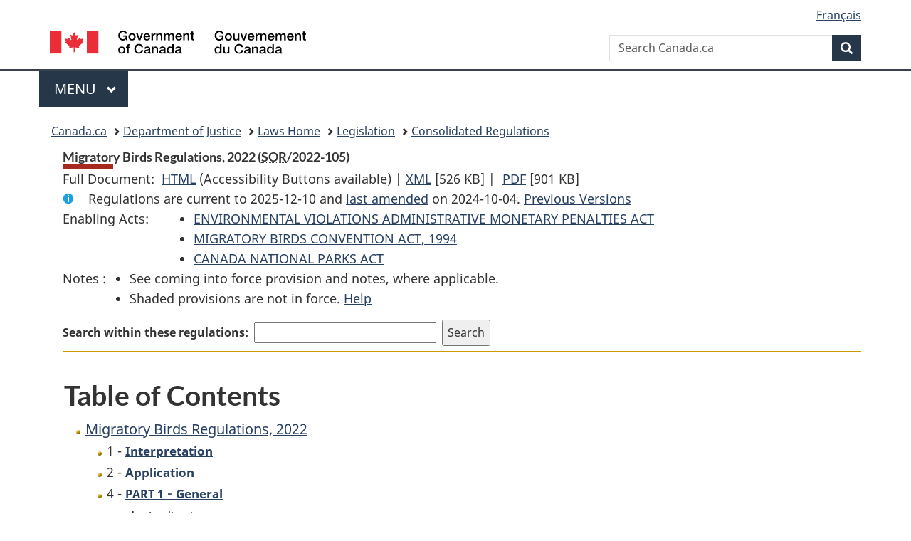

--- FILE ---
content_type: text/html
request_url: https://laws-lois.justice.gc.ca/eng/regulations/SOR-2022-105/index.html
body_size: 23356
content:
<!DOCTYPE html>
<html class="no-js" lang="en" dir="ltr">
<head>
<meta charset="utf-8">
<meta property="dcterms:accessRights" content="2"/>
<meta property="dcterms:service" content="JUS-Laws_Lois"/>
<meta content="width=device-width,initial-scale=1" name="viewport">
<meta name="dcterms.language" title="ISO639-2" content="eng">
<link href="/canada/themes-dist/GCWeb/assets/favicon.ico" rel="icon" type="image/x-icon">
<link rel="stylesheet" href="/canada/themes-dist/GCWeb/css/theme.min.css">
<link rel="stylesheet" type="text/css" href="/css/browse.css">
<link rel="stylesheet" type="text/css" href="/css/lawContent.css">
<link rel="stylesheet" type="text/css" href="/css/commonView.css">
<script src="//assets.adobedtm.com/be5dfd287373/bb72b7edd313/launch-e34f760eaec8.min.js"></script>
<link rel="stylesheet" href="/js/jquery-ui.css" />
<title>Migratory Birds Regulations, 2022</title>
<meta content="width=device-width, initial-scale=1" name="viewport" />
<!-- Meta data -->
<meta name="description" content="Federal laws of Canada" />
<meta name="dcterms.title" content="Consolidated federal laws of Canada, Migratory Birds Regulations, 2022" />
<meta name="dcterms.creator" title="Department of Justice" content="Legislative Services Branch" />
<meta name="dcterms.issued" title="W3CDTF" content="2024-10-04" />
<meta name="dcterms.modified" title="W3CDTF" content="2024-10-04" />
<meta name="dcterms.subject" title="scheme" content="Consolidated federal laws of Canada, Migratory Birds Regulations, 2022" />
<meta name="dcterms.language" title="ISO639-2" content="eng" />
<link href="https://fonts.googleapis.com/css?family=Montserrat" rel="stylesheet">
</head>
<body vocab="http://schema.org/" typeof="webPage">
<nav>
	<ul id="wb-tphp" class="wb-init wb-disable-inited">
		<li class="wb-slc"><a class="wb-sl" href="#wb-cont">Skip to main content</a></li>
		<li class="wb-slc"><a class="wb-sl" href="#wb-info">Skip to "About government"</a></li>
		<li class="wb-slc"><a class="wb-sl" rel="alternate" href="?wbdisable=true">Switch to basic HTML version</a></li>
	</ul>
</nav>

<header> 
	<div id="wb-bnr" class="container">
		<section id="wb-lng" class="text-right">
			<h2 class="wb-inv">Language selection</h2>
			<ul class="list-inline margin-bottom-none">
				<li><a href="/scripts/changelanguage.asp" lang="fr">Fran&ccedil;ais</a></li>
			</ul>
		</section>
		<div class="row">
			<div class="brand col-xs-5 col-md-4">
				<a href="https://www.canada.ca/en.html" rel="external"><img src="/canada/themes-dist/GCWeb/assets/sig-blk-en.svg" alt="Government of Canada" property="logo"></a>
			</div>
			<section id="wb-srch" class="col-lg-8 text-right">
				<h2>Search</h2>
				<form action="https://www.canada.ca/en/sr/srb.html" method="get" name="cse-search-box" role="search" class="form-inline ng-pristine ng-valid">
					<div class="form-group">
						<label for="wb-srch-q" class="wb-inv">Search Canada.ca</label>
						<input name="cdn" value="canada" type="hidden">
						<input name="st" value="s" type="hidden">
						<input name="num" value="10" type="hidden">
						<input name="langs" value="en" type="hidden">
						<input name="st1rt" value="1" type="hidden">
						<input name="s5bm3ts21rch" value="x" type="hidden">
						<input id="wb-srch-q" list="wb-srch-q-ac" class="wb-srch-q form-control" name="q" type="search" value="" size="34" maxlength="170" placeholder="Search Canada.ca">
						<input type="hidden" name="_charset_" value="UTF-8">
						<datalist id="wb-srch-q-ac"> </datalist>
					</div>
					<div class="form-group submit">
						<button type="submit" id="wb-srch-sub" class="btn btn-primary btn-small" name="wb-srch-sub"><span class="glyphicon-search glyphicon"></span><span class="wb-inv">Search</span></button>
					</div>
				</form>
			</section>
		</div>
	</div>
<nav id="wb-cont-menu" class="gcweb-v2 gcweb-menu" typeof="SiteNavigationElement">
	<div class="container">
		<h2 class="wb-inv">Menu</h2>
		<button type="button" aria-haspopup="true" aria-expanded="false"><span class="wb-inv">Main </span>Menu <span class="expicon glyphicon glyphicon-chevron-down"></span></button>
		<ul role="menu" aria-orientation="vertical" data-ajax-replace="https://www.canada.ca/content/dam/canada/sitemenu/sitemenu-v2-en.html">
			<li role="presentation"><a role="menuitem" tabindex="-1" href="https://www.canada.ca/en/services/jobs.html">Jobs and the workplace</a></li>
			<li role="presentation"><a role="menuitem" tabindex="-1" href="https://www.canada.ca/en/services/immigration-citizenship.html">Immigration and citizenship</a></li>
			<li role="presentation"><a role="menuitem" tabindex="-1" href="https://travel.gc.ca/">Travel and tourism</a></li>
			<li role="presentation"><a role="menuitem" tabindex="-1" href="https://www.canada.ca/en/services/business.html">Business and industry</a></li>
			<li role="presentation"><a role="menuitem" tabindex="-1" href="https://www.canada.ca/en/services/benefits.html">Benefits</a></li>
			<li role="presentation"><a role="menuitem" tabindex="-1" href="https://www.canada.ca/en/services/health.html">Health</a></li>
			<li role="presentation"><a role="menuitem" tabindex="-1" href="https://www.canada.ca/en/services/taxes.html">Taxes</a></li>
			<li role="presentation"><a role="menuitem" tabindex="-1" href="https://www.canada.ca/en/services/environment.html">Environment and natural resources</a></li>
			<li role="presentation"><a role="menuitem" tabindex="-1" href="https://www.canada.ca/en/services/defence.html">National security and defence</a></li>
			<li role="presentation"><a role="menuitem" tabindex="-1" href="https://www.canada.ca/en/services/culture.html">Culture, history and sport</a></li>
			<li role="presentation"><a role="menuitem" tabindex="-1" href="https://www.canada.ca/en/services/policing.html">Policing, justice and emergencies</a></li>
			<li role="presentation"><a role="menuitem" tabindex="-1" href="https://www.canada.ca/en/services/transport.html">Transport and infrastructure</a></li>
			<li role="presentation"><a role="menuitem" tabindex="-1" href="http://international.gc.ca/world-monde/index.aspx?lang=eng">Canada and the world</a></li>
			<li role="presentation"><a role="menuitem" tabindex="-1" href="https://www.canada.ca/en/services/finance.html">Money and finances</a></li>
			<li role="presentation"><a role="menuitem" tabindex="-1" href="https://www.canada.ca/en/services/science.html">Science and innovation</a></li>
		</ul>
	</div>
</nav>
<nav id="wb-bc" property="breadcrumb">
<h2>You are here:</h2>
<div class="container">
<ol class="breadcrumb">
<li><a href="https://www.canada.ca/en.html">Canada.ca</a></li>
<li><a href="https://www.justice.gc.ca/eng/index.html">Department of Justice</a></li>
<li><a href="/eng">Laws Home</a></li>
<li><a href="/eng/laws-index.html">Legislation</a></li>
<li><a href="/eng/regulations/">Consolidated Regulations</a></li>
</ol>
</div>
</nav>
</header>
<main property="mainContentOfPage" typeof="WebPageElement">
<div class="container">
<!-- MAIN CONT DIV START --><div class='legisHeader'><header><h1 id='wb-cont' class='HeadTitle'>Migratory Birds Regulations, 2022&#x00A0;(<abbr title='Statutory Orders and Regulations'>SOR</abbr>/2022-105)</h1><div id='printAll'><p id='FullDoc'>Full Document: &nbsp;</p><ul><li><a href='FullText.html'>HTML<span class='wb-invisible'>Full Document: Migratory Birds Regulations, 2022</span></a>&nbsp;(Accessibility Buttons available) |&nbsp;</li><li><a href='/eng/XML/SOR-2022-105.xml'>XML<span class='wb-invisible'>Full Document: Migratory Birds Regulations, 2022</span></a> <span class='fileSize'>[526 KB]</span>&nbsp;|&nbsp;</li> <li><a href='/PDF/SOR-2022-105.pdf'>PDF<span class='wb-invisible'>Full Document: Migratory Birds Regulations, 2022</span></a> <span class='fileSize'>[901 KB]</span></li></ul></div><div class='info'><p id='assentedDate'>Regulations are current to 2025-12-10  and <a href='#hist'>last amended</a> on 2024-10-04. <a href='PITIndex.html'>Previous Versions</a></p></div><div class='tocNotes'><span class='tocNoteLabel'>Enabling Acts: </span><ul class='enablingList'><li><a href='/eng/acts/E-12.5'>ENVIRONMENTAL VIOLATIONS ADMINISTRATIVE MONETARY PENALTIES ACT</a> </li><li><a href='/eng/acts/M-7.01'>MIGRATORY BIRDS CONVENTION ACT, 1994</a> </li><li><a href='/eng/acts/N-14.01'>CANADA NATIONAL PARKS ACT</a> </li></ul></div><div class='tocNotes'><span class='tocNoteLabel'>Notes :</span><ul><li>See coming into force provision and notes, where applicable.</li><li>Shaded provisions are not in force. <a href='/eng/FAQ/#g10'>Help</a></li></ul></div><div class='lineSeparator goldLineTop'></div><div class="miniSearch"><form role="search" id="miniSearchForm" class="form-inline" action="/Search/Search.aspx" method="get"><label for="txtS3archA11">Search within these regulations:</label><input type="text" id="txtS3archA11" name="txtS3archA11"/><input type="hidden" id="txtT1tl3" name="txtT1tl3" value="&quot;Migratory Birds Regulations, 2022&quot;"/><input type="hidden" id="h1ts0n1y" name="h1ts0n1y" value="0"/><input type="hidden" id="ddC0nt3ntTyp3" name="ddC0nt3ntTyp3" value="Regulations" /><input type="submit" class="button-accent" value='Search' /></form></div><div class='lineSeparator goldLinePos'></div></header></div><div class='docContents'>
<h2 class="TocHeading">Table of Contents</h2>
<nav>
<ul class="TocIndent">
<li><a title="Page 1" href="page-1.html">
Migratory Birds Regulations, 2022</a><ul class="TocIndent"><li><span class='sectionRange'>1 - </span><a href="page-1.html#h-1347561"><span class="HTitleText1">Interpretation</span></a>
</li>
<li><span class='sectionRange'>2 - </span><a href="page-1.html#h-1347602"><span class="HTitleText1">Application</span></a>
</li>
<li><span class='sectionRange'>4 - </span><a href="page-1.html#h-1347607"><span class="HLabel1">PART 1</span> - <span class="HTitleText1">General</span></a>
<ul class="TocIndent"><li>
<span class='sectionRange'>4 - </span><a href="page-1.html#h-1347608"><span class="HTitleText2">Application</span></a>
</li>
<li><span class='sectionRange'>5 - </span><a href="page-1.html#h-1347611"><span class="HTitleText2">Prohibitions</span></a>
</li>
<li><span class='sectionRange'>11 - </span><a href="page-1.html#h-1347661"><span class="HTitleText2">Temporary Possession</span></a>
</li>
<li><span class='sectionRange'>12 - </span><a href="page-1.html#h-1347670"><span class="HTitleText2">Permits</span></a>
</li>
<li><span class='sectionRange'>19 - </span><a href="page-2.html#h-1347729"><span class="HTitleText2">Powers of the Minister to Vary the Application of the Regulations</span></a>
</li>
<li><span class='sectionRange'>21 - </span><a href="page-2.html#h-1347757"><span class="HTitleText2">Section 35 of the <cite class="XRefExternalAct">Constitution Act, 1982</cite></span></a>
</li></ul>
</li><li><span class='sectionRange'>25 - </span><a href="page-2.html#h-1347785"><span class="HLabel1">PART 2</span> - <span class="HTitleText1">Hunting Migratory Game Birds</span></a>
<ul class="TocIndent"><li>
<span class='sectionRange'>25 - </span><a href="page-2.html#h-1347786"><span class="HTitleText2">Application</span></a>
</li>
<li><span class='sectionRange'>27 - </span><a href="page-2.html#h-1347793"><span class="HTitleText2">Prohibitions</span></a>
</li>
<li><span class='sectionRange'>30 - </span><a href="page-2.html#h-1347810"><span class="HTitleText2">Migratory Game Bird Hunting Permit</span></a>
</li>
<li><span class='sectionRange'>36 - </span><a href="page-3.html#h-1347852"><span class="HTitleText2">Hunting Methods and Equipment</span></a>
</li>
<li><span class='sectionRange'>40 - </span><a href="page-3.html#h-1347907"><span class="HTitleText2">Vehicles</span></a>
</li>
<li><span class='sectionRange'>42 - </span><a href="page-3.html#h-1347929"><span class="HTitleText2">Retrieving Migratory Game Birds</span></a>
</li>
<li><span class='sectionRange'>43 - </span><a href="page-3.html#h-1347937"><span class="HTitleText2">Daily Bag Limits</span></a>
</li>
<li><span class='sectionRange'>45 - </span><a href="page-3.html#h-1347947"><span class="HTitleText2">Possession</span></a>
</li></ul>
</li><li><span class='sectionRange'>57 - </span><a href="page-4.html#h-1348039"><span class="HLabel1">PART 3</span> - <span class="HTitleText1">Overabundance, Damage and Danger</span></a>
<ul class="TocIndent"><li>
<span class='sectionRange'>57 - </span><a href="page-4.html#h-1348040"><span class="HTitleText2">Interpretation</span></a>
</li>
<li><span class='sectionRange'>58 - </span><a href="page-4.html#h-1348043"><span class="HTitleText2">Application</span></a>
</li>
<li><span class='sectionRange'>59 - </span><a href="page-4.html#h-1348046"><span class="HTitleText2">Overabundant Species</span></a>
</li>
<li><span class='sectionRange'>63 - </span><a href="page-4.html#h-1348089"><span class="HTitleText2">Birds Causing Damage or Danger</span></a>
</li>
<li><span class='sectionRange'>72 - </span><a href="page-5.html#h-1348179"><span class="HTitleText2">Danger to Aircraft</span></a>
</li>
<li><span class='sectionRange'>73 - </span><a href="page-5.html#h-1348187"><span class="HTitleText2">Toxic Shot</span></a>
</li></ul>
</li><li><span class='sectionRange'>74 - </span><a href="page-5.html#h-1348190"><span class="HLabel1">PART 4</span> - <span class="HTitleText1">Other Activities</span></a>
</li>
<li><span class='sectionRange'>83 - </span><a href="page-6.html#h-1348293"><span class="HLabel1">PART 5</span> - <span class="HTitleText1">Consequential Amendments, Repeal and Coming into Force</span></a>
<ul class="TocIndent"><li>
<span class='sectionRange'>83 - </span><a href="page-6.html#h-1348294"><span class="HTitleText2">Consequential Amendments</span></a>
<ul class="TocIndent"><li>
<span class='sectionRange'>83 - </span><a href="page-6.html#h-1348295"><span class="HTitleText3"><cite class="XRefExternalAct">Migratory Birds Convention Act, 1994</cite></span></a>
<ul class="TocIndent"><li>
<span class='sectionRange'>83 - </span><a href="page-6.html#h-1348296"><span class="HTitleText4"><cite class="XRefExternalRegulation">Migratory Bird Sanctuary Regulations</cite></span></a>
</li>
<li><span class='sectionRange'>85 - </span><a href="page-6.html#h-1348304"><span class="HTitleText4"><cite class="XRefExternalRegulation">Designation of Regulatory Provisions for Purposes of Enforcement (Migratory Birds Convention Act, 1994) Regulations</cite></span></a>
</li></ul>
</li><li><span class='sectionRange'>86 - </span><a href="page-6.html#h-1348307"><span class="HTitleText3"><cite class="XRefExternalAct">Canada National Parks Act</cite></span></a>
<ul class="TocIndent"><li>
<span class='sectionRange'>86 - </span><a href="page-6.html#h-1348308"><span class="HTitleText4"><cite class="XRefExternalRegulation">Wood Buffalo National Park Game Regulations</cite></span></a>
</li>
<li><span class='sectionRange'>88 - </span><a href="page-6.html#h-1348313"><span class="HTitleText4"><cite class="XRefExternalRegulation">National Parks Wildlife Regulations</cite></span></a>
</li></ul>
</li><li><span class='sectionRange'>89 - </span><a href="page-6.html#h-1348323"><span class="HTitleText3"><cite class="XRefExternalAct">Environmental Violations Administrative Monetary Penalties Act</cite></span></a>
<ul class="TocIndent"><li>
<span class='sectionRange'>89 - </span><a href="page-6.html#h-1348324"><span class="HTitleText4"><cite class="XRefExternalRegulation">Environmental Violations Administrative Monetary Penalties Regulations</cite></span></a>
</li></ul>
</li></ul>
</li><li><span class='sectionRange'>91 - </span><a href="page-6.html#h-1348328"><span class="HTitleText2">Repeal</span></a>
</li>
<li><span class='sectionRange'>92 - </span><a href="page-6.html#h-1348331"><span class="HTitleText2">Coming into Force</span></a>
</li></ul>
</li><li><a href="page-7.html#h-1348335"><span class="scheduleLabel">SCHEDULE 1</span> <span class="scheduleTitleText"> - Notice to Minister Concerning Nest to be Damaged, Destroyed, Removed or Disturbed</span></a>
</li>
<li><a href="page-8.html#h-1348379"><span class="scheduleLabel">SCHEDULE 2</span> <span class="scheduleTitleText"> - Cost of Documents</span></a>
</li>
<li><a href="page-9.html#h-1348386"><span class="scheduleLabel">SCHEDULE 3</span> <span class="scheduleTitleText"> - Open Seasons, Limits and Special Measures</span></a>
</li></ul>
</li></ul>

</nav>



<div><h2 id="hist" class="relatedInfo">
          Amendments
        <a href="#helpFootnote">*</a></h2><table class="table table-hover table-striped tablePointsize9 topdouble topbot"><tr class="topdouble"><th class="borderBottom bottom">
            Amendment Citation
          </th><th class="borderBottom bottom">
            Amendment date
          </th></tr><tr><td>SOR/2024-197</td><td>2024-10-04</td></tr><tr><td>SOR/2024-129</td><td>2024-06-10</td></tr><tr><td>SOR/2023-149</td><td>2023-06-23</td></tr><tr><td>SOR/2022-147</td><td>2022-07-31</td></tr></table><p id="helpFootnote">
            * List of amendments since 2019-01-01 (limited to last 10 amendments) <a href="/eng/FAQ/index.html#g19">[more details]</a></p></div>
</div><!-- End of Doccont -->
<!-- MAIN CONT DIV END --></div>
<section class="pagedetails container">
    <h2 class="wb-inv">Page Details</h2>   
        <dl id="wb-dtmd">
    <dt>Date modified: </dt>
    <dd><time property="dateModified">﻿2026-01-12</time></dd>
</dl>
</section>
<script src="https://ajax.googleapis.com/ajax/libs/jquery/2.2.4/jquery.js"></script>
<script src="/canada/themes-dist/wet-boew/js/wet-boew.min.js"></script>
<script src="/canada/themes-dist/GCWeb/js/theme.min.js"></script>
</main>
<footer id="wb-info">
	<div class="gc-contextual" style="background: #f5f5f5 !important; color: #222222ff">
		<div class="container">
			<nav class="wb-navcurr pb-4 pt-4">
				<h3 class="mt-4">Justice Laws Website</h3>
				<ul class="list-unstyled colcount-sm-2 colcount-md-3">
					<li><a style="color: #222222ff" href="/eng/const-index.html">Constitutional Documents</a></li>
					<li><a style="color: #222222ff" href="/eng/res-index.html">Related Resources</a></li>
					<li><a style="color: #222222ff" href="/eng/laws-index.html/">Consolidated Acts and Regulations</a></li>
					<li><a style="color: #222222ff" href="/Search/Search.aspx">Search</a></li>
					<li><a style="color: #222222ff" href="/eng/help-index.html/">Help</a></li>
				</ul>
			</nav>
		</div>
	</div>
	
	<div class="gc-contextual">
		<div class="container">
			<nav class="wb-navcurr pb-4 pt-4">
				<h3 class="mt-4">Department of Justice Canada</h3>
				<ul class="list-unstyled colcount-sm-2 colcount-md-3">
					<li><a href="https://www.justice.gc.ca/eng/fl-df/index.html">Family Law</a></li>
					<li><a href="https://www.justice.gc.ca/eng/cj-jp/index.html">Criminal Justice</a></li>
					<li><a href="https://www.justice.gc.ca/eng/fund-fina/index.html">Funding</a></li>
					<li><a href="https://www.justice.gc.ca/eng/csj-sjc/index.html">Canada's System of Justice</a></li>
					<li><a href="https://laws-lois.justice.gc.ca/eng/" rel="external">Laws</a></li>
				</ul>
			</nav>
		</div>
	</div>
	<div class="landscape">
		<div class="container">
			<nav class="wb-navcurr pb-3 pt-4">
				<h3 class="mt-3">Government of Canada</h3>
				<ul class="list-unstyled colcount-sm-2 colcount-md-3">
					<li><a href="https://www.canada.ca/en/contact.html" rel="external">All contacts</a></li>
					<li><a href="https://www.canada.ca/en/government/dept.html" rel="external">Departments and agencies</a></li>
					<li><a href="https://www.canada.ca/en/government/system.html" rel="external">About government</a></li>
				</ul>
				
				<h4><span class="wb-inv">Themes and topics</span></h4>
				<ul class="list-unstyled colcount-sm-2 colcount-md-3">
					<li><a href="https://www.canada.ca/en/services/jobs.html" rel="external">Jobs</a></li>
					<li><a href="https://www.canada.ca/en/services/immigration-citizenship.html" rel="external">Immigration and citizenship</a></li>
					<li><a href="https://travel.gc.ca/" rel="external">Travel and tourism</a></li>
					<li><a href="https://www.canada.ca/en/services/business.html" rel="external">Business</a></li>
					<li><a href="https://www.canada.ca/en/services/benefits.html" rel="external">Benefits</a></li>
					<li><a href="https://www.canada.ca/en/services/health.html" rel="external">Health</a></li>
					<li><a href="https://www.canada.ca/en/services/taxes.html" rel="external">Taxes</a></li>
					<li><a href="https://www.canada.ca/en/services/environment.html" rel="external">Environment and natural resources</a></li>
					<li><a href="https://www.canada.ca/en/services/defence.html" rel="external">National security and defence</a></li>
					<li><a href="https://www.canada.ca/en/services/culture.html" rel="external">Culture, history and sport</a></li>
					<li><a href="https://www.canada.ca/en/services/policing.html" rel="external">Policing, justice and emergencies</a></li>
					<li><a href="https://www.canada.ca/en/services/transport.html" rel="external">Transport and infrastructure</a></li>
					<li><a href="https://international.gc.ca/world-monde/index.aspx?lang=eng" rel="external">Canada and the world</a></li>
					<li><a href="https://www.canada.ca/en/services/finance.html" rel="external">Money and finance</a></li>
					<li><a href="https://www.canada.ca/en/services/science.html" rel="external">Science and innovation</a></li>
					<li><a href="https://www.canada.ca/en/services/indigenous-peoples.html" rel="external">Indigenous peoples</a></li>
					<li><a href="https://www.canada.ca/en/services/veterans.html" rel="external">Veterans and military</a></li>
					<li><a href="https://www.canada.ca/en/services/youth.html" rel="external">Youth</a></li>
				</ul>
			</nav>
		</div>
	</div>
	<div class="brand">
		<div class="container">
			<div class="row">
				<nav class="col-md-9 col-lg-10 ftr-urlt-lnk pb-0">
					<ul>
						<li><a href="https://www.canada.ca/en/social.html" rel="external">Social media</a></li>
						<li><a href="https://www.canada.ca/en/mobile.html" rel="external">Mobile applications</a></li>
						<li><a href="https://www.canada.ca/en/government/about.html" rel="external">About Canada.ca</a></li>
						<li><a href="https://www.canada.ca/en/transparency/terms.html" rel="external">Terms and conditions</a></li>
						<li><a href="https://www.canada.ca/en/transparency/privacy.html" rel="external">Privacy</a></li>
					</ul>
				</nav>
				<div class="col-xs-6 visible-sm visible-xs tofpg">
					<a href="#wb-cont">Top of Page <span class="glyphicon glyphicon-chevron-up"></span></a>
				</div>
				<div class="col-xs-6 col-md-3 col-lg-2 text-right">
					<img src="https://wet-boew.github.io/themes-dist/GCWeb/GCWeb/assets/wmms-blk.svg" alt="Symbol of the Government of Canada">
				</div>
			</div>
		</div>
	</div>
</footer>
<!-- ELAPSE -->
<!-- Do not remove - this Adobe Analytics tag - STARTS --> 	
<script>_satellite.pageBottom();</script>
<!-- Do not remove - this Adobe Analytics tag - STARTS -->
<script src="/js/tocCheckjs.js"></script>
</body>
</html>
